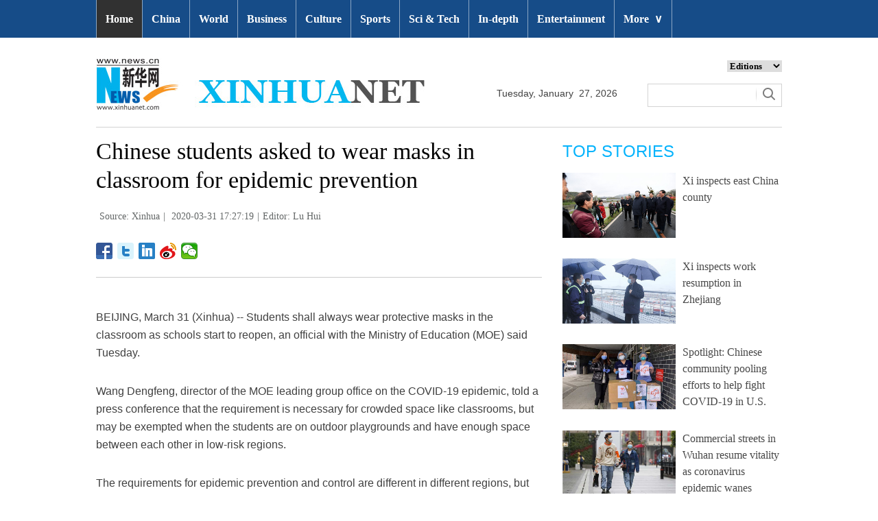

--- FILE ---
content_type: text/html; charset=utf-8
request_url: http://www.xinhuanet.com/english/2020-03/31/c_138935100.htm
body_size: 6827
content:
<!DOCTYPE html>
<html>
<head>
<meta charset="utf-8" /><meta name="publishid" content="138935100.12.1002.0"/><meta name="pageid" content="2.4.0.0.11110320.0.0.0.0.0.11177.138935100"/>
<meta http-equiv="X-UA-Compatible" content="IE=edge,chrome=1" />
<meta name="renderer" content="webkit" />
<meta content="width=device-width, initial-scale=1.0, minimum-scale=1.0, maximum-scale=1.0,user-scalable=no" name="viewport" />
<meta name="renderer" content="webkit" />
<meta content="telephone=no" name="format-detection" />
<meta content="email=no" name="format-detection" />
<meta name="msapplication-tap-highlight" content="no" />
<script src="http://www.xinhuanet.com/global/js/pageCore.js"></script>
<title>
Chinese students asked to wear masks in classroom for epidemic prevention - Xinhua | English.news.cn
</title>
<link rel="stylesheet" href="http://www.xinhuanet.com/global/css/common.css" />
<link rel="stylesheet" href="http://www.xinhuanet.com/english/static/css/lhr_ENxl_v1.css" />
<script type="text/javascript" src="http://www.news.cn/static/jq.js"></script>
<style>
.dask { position: relative; }
.dask .picleft { position: absolute; left: 0; top: 40%; width: 85px; height: 85px; background: url(http://www.xinhuanet.com/xilan/img0618/picArrow.png) -85px 0 no-repeat; display: none; }
.dask .picright { position: absolute; right: 0; top: 40%; width: 85px; height: 85px; background: url(http://www.xinhuanet.com/xilan/img0618/picArrow.png) 0 0 no-repeat; display: none; }
.mor-kw .bdsharebuttonbox { float: right; }
.mor-kw {
padding-bottom: 48px;
}
</style>
</head>
<body>
<!-- 顶部导航 -->
<div class="nav domPC">
<div class="wrap">
<ul id="nav">
<li class="on"><a href="http://www.xinhuanet.com/english/index.htm" target="_blank">Home</a></li>
<li><a href="http://www.xinhuanet.com/english/china/index.htm" target="_blank">China</a></li>
<li><a href="http://www.xinhuanet.com/english/world/index.htm" target="_blank">World</a> </li>
<li><a href="http://www.xinhuanet.com/english/business/index.htm" target="_blank">Business</a></li>
<li><a href="http://www.xinhuanet.com/english/culture/index.htm" target="_blank">Culture</a></li>
<li><a href="http://www.xinhuanet.com/english/sports/index.htm" target="_blank">Sports</a></li>
<li><a href="http://www.xinhuanet.com/english/sci/index.htm" target="_blank">Sci & Tech</a></li>
<li><a href="http://www.xinhuanet.com/english/indepth/index.htm" target="_blank">In-depth</a></li>
<li><a href="http://www.xinhuanet.com/english/entertainment/index.htm" target="_blank">Entertainment</a></li>
<li class="bor">
<a href="javascript:void(0);">More<span class="jt">&or;</span></a>
<ul>
<li><a href="http://www.xinhuanet.com/english/photo/index.htm" target="_blank">Photos</a></li>
<li><a href="http://www.xinhuanet.com/english/video/index.htm" target="_blank">Video</a></li>
<li><a href="http://www.xinhuanet.com/english/health/index.htm" target="_blank">Health</a></li>
<li><a href="http://www.xinhuanet.com/english/list/latestnews.htm" target="_blank">Latest</a></li>
<li><a href="http://www.xinhuanet.com/english/xinhuanews/index.htm" target="_blank">Xinhua New Media</a></li>
<li><a href="http://www.xinhuanet.com/english/special/index.htm" target="_blank">Special Reports</a></li>
<!--<li><a href="http://forum.home.news.cn/english/" target="_blank">Forum</a></li>-->
<li><a href="http://www.xinhuanet.com/silkroad/english/index.htm" target="_blank">B&R Initiative</a></li>
<!-- <li><a href="http://www.xinhuanet.com/english/bilingual/index.htm" target="_blank">Bilingual Zone</a></li>-->
<li><a href="http://www.xinhuanet.com/english/weekly.htm" target="_blank">Biz China Weekly</a></li>
</ul>
</li>
</ul>
</div>
</div>
<!-- END --> 
<!-- 手机顶部导航 -->
<div class="topbox domMobile clearfix">
<div class="eg-logo left"><a href="http://www.xinhuanet.com/english/"><img src="http://www.newsimg.cn/english/20170321/images/banner.png" /></a> </div>
<div class="menu-logo right"><img src="http://www.newsimg.cn/english/20170321/images/menu.png" /></div>
<div class="menu-close right hide"><img src="http://www.newsimg.cn/english/20170321/images/close.png" /></div>
</div>
<div class="menubox hide">
<ul class="list01 left m-left">
<li><a href="http://www.xinhuanet.com/english/mobile2017/index.htm">Home</a></li>
<li><a href="http://www.xinhuanet.com/english/mobile2017/latest.htm">Latest News</a></li>
<li><a href="http://www.xinhuanet.com/english/mobile2017/china.htm">China</a></li>
<li><a href="http://www.xinhuanet.com/english/mobile2017/world.htm">World</a></li>
<li><a href="http://www.xinhuanet.com/english/mobile2017/business.htm">Business</a></li>
<li><a href="http://www.xinhuanet.com/english/mobile2017/photos.htm">Photos</a></li>
<li><a href="http://www.xinhuanet.com/english/mobile2017/video.htm">Video</a></li>
<li><a href="http://www.xinhuanet.com/english/mobile2017/culture.htm">Culture & Edu</a></li>
<li><a href="http://www.xinhuanet.com/english/mobile2017/sports.htm">Sports</a></li>
<li><a href="http://www.xinhuanet.com/english/mobile2017/scitech.htm">Sci & Tech</a></li>
<li><a href="http://www.xinhuanet.com/english/mobile2017/health.htm">Health</a></li>
<li><a href="http://www.xinhuanet.com/english/mobile2017/special.htm">Special Reports</a></li>
<li><a href="http://www.xinhuanet.com/english/mobile2017/entertainment.htm">Entertainment</a></li>
</ul>
<ul class="list01 right m-right">
<li class="black">Editions</li>
<li><a href="http://www.xinhuanet.com/english/asiapacific/index.htm">Asia & Pacific</a></li>
<li><a href="http://www.xinhuanet.com/english/europe/">Europe</a></li>
<li><a href="http://www.xinhuanet.com/english/africa/">Africa</a></li>
<li><a href="http://www.xinhuanet.com/english/northamerica/index.htm">North America</a></li>
<li><a href="http://news.cn/">中文</a></li>
<li><a href="http://french.xinhuanet.com/jo2016/index.htm">Français</a></li>
<li><a href="http://russian.news.cn/olympics2016/index.htm">Русский</a></li>
<li><a href="http://german.xinhuanet.com/Olympiaderio/index.htm">Deutsch</a></li>
<li><a href="http://spanish.xinhuanet.com/temas/jjoo2016/index.htm">Español</a></li>
<li><a href="http://arabic.news.cn/2016liyueaoyunhui/index.htm">عربي</a></li>
<li><a href="http://kr.xinhuanet.com/specials/pt/2016/ly/index.htm">한국어</a></li>
<li><a href="http://jp.xinhuanet.com/2016liyueaoyun/index.htm">日本語</a></li>
<li><a href="http://portuguese.xinhuanet.com/index.htm">Português</a></li>
</ul>
</div>
<!-- END -->
<div class="line_box domPC">
<div class="con_box">
<!-- logo -->
<div class="con_logo">
<div class="logo fl"> <img src="http://www.xinhuanet.com/english/20161108new/images/logo.jpg" width="479" height="75" /> </div>
<div class="date fl">
<div id="Date"></div>
</div>
<div class="sreach_box fl">
<div class="slect_box">
<select class="slect" onchange="javascript:window.open(this.options[this.selectedIndex].value);this.selectedIndex=0">
<option selected="">Editions</option>
<option value="http://www.xinhuanet.com/english2010/index.htm">Global Edition </option>
<option value="http://www.xinhuanet.com/english2010/china/index.htm">China Edition</option>
<option value="http://www.xinhuanet.com/english/africa/">Africa Edition</option>
<option value="http://www.xinhuanet.com/english/europe">Europe Edition</option>
<option value="http://www.xinhuanet.com/english/asiapacific/index.htm">Asia &amp; Pacific</option>
<option value="http://www.arabic.xinhuanet.com/arabic/index.htm">عربي</option>
<option value="http://www.xinhuanet.com/">Chinese(GB)</option>
<option value="http://big5.xinhuanet.com/gate/big5/www.xinhuanet.com">Chinese(Big5)</option>
<option value="http://www.french.xinhuanet.com/french/index.htm">Français</option>
<option value="http://jp.xinhuanet.com/">日本語</option>
<option value="http://www.russian.xinhuanet.com/russian/index.htm">русский</option>
<option value="http://spanish.xinhuanet.com/">Español</option>
<option value="http://Kr.xinhuanet.com/">한국어</option>
<option value="http://german.xinhuanet.com/">Deutsch</option>
<option value="http://portuguese.xinhuanet.com/index.htm">Português</option>
<option value="http://www.xinhuanet.com/english/northamerica/index.htm">North America</option>
</select>
</div>
<div class="clearfix"></div>
<div class="sreach">
<form id="f2" name="f2" action="http://search.news.cn/language/search.jspa" method="get" target="_blank">
<div id="search" align="center">
<input type="hidden" name="id" value="en" />
<input type="hidden" name="t" value="1" />
<input type="hidden" name="t1" value="0" />
<input type="hidden" name="ss" value="" />
<input type="hidden" name="ct" value="" />
<table width="196" border="0" cellspacing="0" cellpadding="0">
<tr>
<td class="sreach_v1"><input name="n1" type="text" class="username" id="inputwd" size="60" /></td>
<td class="sreach_v2"><input type="image" src="http://www.xinhuanet.com/english/20161108new/images/sreach.jpg" /></td>
</tr>
</table>
</div>
</form>
</div>
</div>
</div>
</div>
</div>
<div class="main clearfix">
<div class="main-left">
<h1 class="Btitle">
Chinese students asked to wear masks in classroom for epidemic prevention 
</h1>
<div class="wzzy">
<i class="source"> Source: Xinhua</i>|<i class="time"> 2020-03-31 17:27:19</i>|<i class="editor domPcc">Editor:  Lu Hui</i>
</div>
<div class="bdsharebuttonbox"> <a href="#" class="bds_fbook" data-cmd="fbook" title="分享到Facebook"></a> <a href="#" class="bds_twi" data-cmd="twi" title="分享到Twitter"></a> <a href="#" class="bds_linkedin" data-cmd="linkedin" title="分享到linkedin"></a> <a href="#" class="bds_tsina" data-cmd="tsina" title="分享到新浪微博"></a> <a href="#" class="bds_weixin" data-cmd="weixin" title="分享到微信"></a> </div>
<div class="xhapp" style="display:none;"><a href="http://www.news.cn/mobile/xhxw/syzt/index.htm" target="_blank"><img src="http://www.xinhuanet.com/english/static/images/Eng_xhApp_v1.png" width="145" height="30" /></a></div>
<div class="clearfix"></div>
<div class="content">
<div class="Videobox">
<div class="topVideo">
<iframe src=" " class="video-frame"></iframe>    
<div class="topVideo-tit clearfix" style="top: 0px;"><span class="topVideo-tit-cont">Video Player</span><span class="topVideo-closeBtn">Close</span></div>
</div>
</div>
<p>BEIJING, March 31 (Xinhua) -- Students shall always wear protective masks in the classroom as schools start to reopen, an official with the Ministry of Education (MOE) said Tuesday.</p>
<p>Wang Dengfeng, director of the MOE leading group office on the COVID-19 epidemic, told a press conference that the requirement is necessary for crowded space like classrooms, but may be exempted when the students are on outdoor playgrounds and have enough space between each other in low-risk regions.</p>
<p>The requirements for epidemic prevention and control are different in different regions, but ensuring safety is a prerequisite for schools to open for the new semester, said Wang, adding that the ministry has required all schools to formulate detailed emergency plans.</p>
<p>He also highlighted the role of psychological counseling and assistance to teachers and students amid the epidemic. </p> 
</div>
<div class="more-con domPC">
<div class="mor-kw">
<span style="display:none">KEY WORDS:</span><i style="display:none"> </i>
<div class="bdsharebuttonbox"> <a href="#" class="bds_fbook" data-cmd="fbook" title="分享到Facebook"></a> <a href="#" class="bds_twi" data-cmd="twi" title="分享到Twitter"></a> <a href="#" class="bds_linkedin" data-cmd="linkedin" title="分享到linkedin"></a> <a href="#" class="bds_tsina" data-cmd="tsina" title="分享到新浪微博"></a> <a href="#" class="bds_weixin" data-cmd="weixin" title="分享到微信"></a> </div>
</div>
<div class="mor-mk">
<div class="lmt">YOU MAY LIKE</div>
 
</div>
<div class="mor-tp">
<div class="lmt">MORE PHOTOS</div>
<ul>
<li>
<a href="http://www.xinhuanet.com/english/2020-03/31/c_138934397.htm" target="_blank"><img src="http://www.xinhuanet.com/english/titlepic/138934397_1585631436199_title1n.jpg" alt="Cole flower fields seen in Henan, C China" /></a>     
<h3><a href="http://www.xinhuanet.com/english/2020-03/31/c_138934397.htm" target="_blank">Cole flower fields seen in Henan, C China</a></h3>
</li>
<li>
<a href="http://www.xinhuanet.com/english/2020-03/31/c_138932532.htm" target="_blank"><img src="http://www.xinhuanet.com/english/titlepic/138932532_1585614957502_title1n.jpg" alt="Chinese community pooling efforts to help fight COVID-19 in U.S." /></a>     
<h3><a href="http://www.xinhuanet.com/english/2020-03/31/c_138932532.htm" target="_blank">Chinese community pooling efforts to help fight COVID-19 in U.S.</a></h3>
</li>
<li>
<a href="http://www.xinhuanet.com/english/2020-03/31/c_138932830.htm" target="_blank"><img src="http://www.xinhuanet.com/english/titlepic/138932830_1585611819698_title1n.jpg" alt="Train compartment converted into quarantine ward in E Pakistan" /></a>     
<h3><a href="http://www.xinhuanet.com/english/2020-03/31/c_138932830.htm" target="_blank">Train compartment converted into quarantine ward in E Pakistan</a></h3>
</li>
</ul>
<ul>
<li>
<a href="http://www.xinhuanet.com/english/2020-03/30/c_138931591.htm" target="_blank"><img src="http://www.xinhuanet.com/english/titlepic/138931591_1585612556496_title1n.jpg" alt="Fear of COVID-19 outbreak mounts among displaced Yemenis" /></a>     
<h3><a href="http://www.xinhuanet.com/english/2020-03/30/c_138931591.htm" target="_blank">Fear of COVID-19 outbreak mounts among displaced Yemenis</a></h3>
</li>
<li>
<a href="http://www.xinhuanet.com/english/2020-03/31/c_138932826.htm" target="_blank"><img src="http://www.xinhuanet.com/english/titlepic/138932826_1585612062074_title1n.jpg" alt="Bear hunt initiative launched in Australia amid COVID-19 pandemic" /></a>     
<h3><a href="http://www.xinhuanet.com/english/2020-03/31/c_138932826.htm" target="_blank">Bear hunt initiative launched in Australia amid COVID-19 pandemic</a></h3>
</li>
<li>
<a href="http://www.xinhuanet.com/english/2020-03/31/c_138932489.htm" target="_blank"><img src="http://www.xinhuanet.com/english/titlepic/138932489_1585611113951_title1n.jpg" alt="U.S. Navy ship arrives in NYC to ease pressure on city hospitals" /></a>     
<h3><a href="http://www.xinhuanet.com/english/2020-03/31/c_138932489.htm" target="_blank">U.S. Navy ship arrives in NYC to ease pressure on city hospitals</a></h3>
</li>
</ul> 
</div>
</div>
</div>
<div class="main-right domPC">
<div class="lmt">TOP STORIES</div>
<div class="imgbox">
<ul>
<li>
<a href="http://www.xinhuanet.com/english/2020-03/30/c_138931963.htm" target="_blank"><img src="http://www.xinhuanet.com/english/titlepic/1125790535_1585578247267_title1n.jpg" alt="Xi inspects east China county" /></a>   
<p><a href="http://www.xinhuanet.com/english/2020-03/30/c_138931963.htm" target="_blank">Xi inspects east China county</a></p>
</li>
<li>
<a href="http://www.xinhuanet.com/english/2020-03/29/c_138928587.htm" target="_blank"><img src="http://www.xinhuanet.com/english/titlepic/1125785313_1585492552310_title1n.jpg" alt="Xi inspects work resumption in Zhejiang" /></a>   
<p><a href="http://www.xinhuanet.com/english/2020-03/29/c_138928587.htm" target="_blank">Xi inspects work resumption in Zhejiang</a></p>
</li>
<li>
<a href="http://www.xinhuanet.com/english/2020-03/31/c_138932532.htm" target="_blank"><img src="http://www.xinhuanet.com/english/titlepic/1125791415_1585615548836_title1n.jpg" alt="Spotlight: Chinese community pooling efforts to help fight COVID-19 in U.S." /></a>   
<p><a href="http://www.xinhuanet.com/english/2020-03/31/c_138932532.htm" target="_blank">Spotlight: Chinese community pooling efforts to help fight COVID-19 in U.S.</a></p>
</li>
<li>
<a href="http://www.xinhuanet.com/english/2020-03/31/c_138932784.htm" target="_blank"><img src="http://www.xinhuanet.com/english/titlepic/1125790987_1585612658689_title1n.jpg" alt="Commercial streets in Wuhan resume vitality as coronavirus epidemic wanes" /></a>   
<p><a href="http://www.xinhuanet.com/english/2020-03/31/c_138932784.htm" target="_blank">Commercial streets in Wuhan resume vitality as coronavirus epidemic wanes</a></p>
</li>
</ul> 
</div>
<div class="lmt">EDITOR’S CHOICE</div>
<div class="textbox">
<ul>
<li><i>/</i> 01. <a href="http://www.xinhuanet.com/english/2020-03/30/c_138931743.htm" target="_blank">Chinese customs toughens measures to curb COVID-19 import</a></li>
<li><i>/</i> 02. <a href="http://www.xinhuanet.com/english/2020-03/31/c_138932534.htm" target="_blank">U.S. has over 160,000 COVID-19 cases -- Johns Hopkins University</a></li>
<li><i>/</i> 03. <a href="http://www.xinhuanet.com/english/2020-03/31/c_138932480.htm" target="_blank">COVID-19 cases in Europe near 400,000, Italy's top 100,000</a></li>
<li><i>/</i> 04. <a href="http://www.xinhuanet.com/english/2020-03/31/c_138932548.htm" target="_blank">1 million people tested for COVID-19 in U.S.</a></li>
<li><i>/</i> 05. <a href="http://www.xinhuanet.com/english/2020-03/31/c_138932462.htm" target="_blank">Trump, Putin talk over phone on COVID-19, global issues</a></li>
</ul> 
</div>
<div class="lmt">MOST VIEWED</div>
<div class="imgbox">
<ul>
<li>
<a href="http://www.xinhuanet.com/english/2020-03/27/c_138922418.htm" target="_blank"><img src="http://www.xinhuanet.com/english/titlepic/138922418_1585285526220_title1n.jpg" alt="Spring scenery of Yanshanhong Village in Chongqing" /></a>    
<p><a href="http://www.xinhuanet.com/english/2020-03/27/c_138922418.htm" target="_blank">Spring scenery of Yanshanhong Village in Chongqing</a></p>
</li>
<li>
<a href="http://www.xinhuanet.com/english/2020-03/22/c_138904740.htm" target="_blank"><img src="http://www.xinhuanet.com/english/titlepic/138904740_1584867631516_title1n.jpg" alt="Spring scenery of Wushan scenic spot in Fuzhou" /></a>    
<p><a href="http://www.xinhuanet.com/english/2020-03/22/c_138904740.htm" target="_blank">Spring scenery of Wushan scenic spot in Fuzhou</a></p>
</li>
<li>
<a href="http://www.xinhuanet.com/english/2020-03/20/c_138899123.htm" target="_blank"><img src="http://www.xinhuanet.com/english/titlepic/138899123_1584702192769_title1n.jpg" alt="In pics: giant panda &quot;Gong Gong&quot;" /></a>    
<p><a href="http://www.xinhuanet.com/english/2020-03/20/c_138899123.htm" target="_blank">In pics: giant panda "Gong Gong"</a></p>
</li>
<li>
<a href="http://www.xinhuanet.com/english/2020-03/22/c_138905343.htm" target="_blank"><img src="http://www.xinhuanet.com/english/titlepic/138905343_1584887103733_title1n.jpg" alt="Kingfishers spotted at park in Fuzhou" /></a>    
<p><a href="http://www.xinhuanet.com/english/2020-03/22/c_138905343.htm" target="_blank">Kingfishers spotted at park in Fuzhou</a></p>
</li>
</ul> 
</div>
</div>
</div>
<div id="backTopBtn" class="backtotop hide"></div>
<!-- Explore -->
<div class="explore_box domPC">
<div class="con_box">
<div class="exp_tit fl"> EXPLORE XINHUANET </div>
<ul class="exp_con fr">
<li>
<div class="exp_con_tit1">News</div>
<ul class="list14 clearfix">
<li><a href="http://www.xinhuanet.com/english/china/index.htm" target="_blank">China</a></li>
<li><a href="http://www.xinhuanet.com/english/world/index.htm" target="_blank">World</a></li>
<li><a href="http://www.xinhuanet.com/english/business/index.htm" target="_blank">Business</a></li>
<li><a href="http://www.xinhuanet.com/english/culture/index.htm" target="_blank">Culture Edu</a></li>
<li><a href="http://www.xinhuanet.com/english/sports/index.htm" target="_blank">Sports</a></li>
<li><a href="http://www.xinhuanet.com/english/sci" target="_blank">Sci Tech</a></li>
<li><a href="http://www.xinhuanet.com/english/health/index.htm" target="_blank">Health</a></li>
<li><a href="http://www.xinhuanet.com/english/entertainment" target="_blank">Entertainment</a></li>
</ul> 
</li>
<li>
<div class="exp_con_tit2">Regions</div>
<ul class="list14 clearfix">
<li><a href="http://www.xinhuanet.com/english/asiapacific/2018/index.htm" target="_blank">Asia & Pacific</a></li>
<li><a href="http://www.xinhuanet.com/english/list/World-americas.htm" target="_blank">Americas</a></li>
<li><a href="http://www.xinhuanet.com/english/europe/2018" target="_blank">Europe</a></li>
<li><a href="http://www.xinhuanet.com/english/africa/2018/index.htm" target="_blank">Africa</a></li>
<li><a href="http://www.xinhuanet.com/english/list/World-organizations.htm" target="_blank">Organizations</a></li>
<li><a href="http://www.xinhuanet.com/english/northamerica/2018/index.htm" target="_blank">North America</a></li>
</ul> 
</li>
<li>
<div class="exp_con_tit2">Services</div>
<ul class="list14 clearfix">
<li><a href="http://english.gov.cn/services/investment" target="_blank">Investment</a></li>
<li><a href="http://english.gov.cn/services/doingbusiness" target="_blank">Doing Business</a></li>
<li><a href="http://english.gov.cn/services/workinchina" target="_blank">Work in China</a></li>
<li><a href="http://english.gov.cn/services/studyinchina" target="_blank">Study in China</a></li>
<li><a href="http://english.gov.cn/services/visitchina" target="_blank">Visit in China</a></li>
<li><a href="http://english.gov.cn/services/liveinchina" target="_blank">Live in China</a></li>
<li><a href="http://english.gov.cn/services/2014/09/02/content_281474985233720.htm" target="_blank">Emergency</a></li>
<li><a href="http://www.cma.gov.cn/en2014" target="_blank">Weather</a></li>
</ul> 
</li>
<li>
<div class="exp_con_tit3">More</div>
<ul class="list14 clearfix">
<li><a href="http://www.xinhuanet.com/english/photo" target="_blank">Photos</a></li>
<li><a href="http://www.xinhuanet.com/english/video/index.htm" target="_blank">Video</a></li>
<li><a href="http://www.xinhuanet.com/english/indepth/index.htm" target="_blank">In-depth</a></li>
<li><a href="http://www.xinhuanet.com/english/special" target="_blank">Special Reports</a></li>
<li><a href="http://news.xinhuanet.com/english/2017-04/19/c_136220748.htm" target="_blank"><font color="#faf705">Corrections</font></a></li>
</ul>
</li>
</ul>
</div>
</div>
<!-- END -->
<div class="bdsharebuttonbox domMobile" style="padding-left:2%;"> <a href="#" class="bds_fbook" data-cmd="fbook" title="分享到Facebook"></a> <a href="#" class="bds_twi" data-cmd="twi" title="分享到Twitter"></a> <a href="#" class="bds_linkedin" data-cmd="linkedin" title="分享到linkedin"></a> <a href="#" class="bds_tsina" data-cmd="tsina" title="分享到新浪微博"></a> <a href="#" class="bds_weixin" data-cmd="weixin" title="分享到微信"></a> </div>
<div class="footer">
<script src="http://www.newsres.cn/english/20170508/js/footer.js"></script> 
</div>
<script>
//副题视频新闻
$(function(){
var $vbox = $(".Videobox");
var $vf = $(".topVideo");
var $vfif= $vf.find('iframe')
	if( $vfif.length && $.trim( $vfif.attr("src") ) && $vfif.attr("src").match("vod")){
		$vbox.css({"width":"650px","height":"488px","display":"block","margin":"0 auto"});
//			$vf.css({"width":"650px","height":"488px","display":"block","margin":"0 auto"});
		$vfif.css({"width":"650px","height":"488px","display":"block","margin":"0 auto"});
	}else{
		$vf.hide();
	}
$('.topVideo').hover(function() {
	$(".topVideo-tit").stop(true, true).animate({
		"top": -32
	}, 500);
}, function() {
	$(".topVideo-tit").stop(true, true).animate({
		"top": 0
	}, 500);
});
})
var $topVideoCloseBtn = $(".topVideo-closeBtn");
$topVideoCloseBtn.on("click", function() {
// //console.log(switchKey);
$(this).parents(".Videobox").hide();
$(this).parents().find("iframe").hide().attr("src", "");
//        $(this).parent().siblings(".topVideo-img").show();
});

var isMobile = (/iPad|iPhone|Android|Windows Phone|Nokia/).test(navigator.userAgent);	  //当前访问设备为移动端
if(isMobile){
	//MOB菜单
	$(document).ready(function(){
		$('.menu-logo').click(function(){
			$(this).addClass('hide');
			$('.menu-close').removeClass('hide');
			$('.menubox').removeClass('hide');
			});	
		$('.menu-close').click(function(){
			$(this).addClass('hide');
			$('.menu-logo').removeClass('hide');
			$('.menubox').addClass('hide');
			});	
		}); 
	//MOB视频
		$(function(){
		var $vbox = $(".Videobox");
		var $vf = $(".topVideo");
		var $vfif= $vf.find('iframe')
			if( $vfif.length && $.trim( $vfif.attr("src") ) && $vfif.attr("src").match("vod")){
				$vbox.css({"width":"100%","height":"auto","display":"block","margin":"0 auto"});
	//			$vf.css({"width":"650px","height":"488px","display":"block","margin":"0 auto"});
				$vfif.css({"width":"100%","height":"auto","display":"block","margin":"0 auto"});
			}else{
				$vf.hide();
			}
		$('.topVideo').hover(function() {
			$(".topVideo-tit").stop(true, true).animate({
				"top": -32
			}, 500);
		}, function() {
			$(".topVideo-tit").stop(true, true).animate({
				"top": 0
			}, 500);
		});
	})
}else{
	$(function(){
	var head= document.getElementsByTagName('head')[0]; 
	var script= document.createElement('script'); 
	script.type= 'text/javascript'; 
	script.src= 'http://www.xinhuanet.com/xilan/js/xhPic.js'; 
	head.appendChild(script); 
})
		$(function(){
			var $vbox = $(".Videobox");
			var $vf = $(".topVideo");
			var $vfif= $vf.find('iframe')
				if( $vfif.length && $.trim( $vfif.attr("src") ) && $vfif.attr("src").match("vod")){
					$vbox.css({"width":"650px","height":"488px","display":"block","margin":"0 auto"});
		//			$vf.css({"width":"650px","height":"488px","display":"block","margin":"0 auto"});
					$vfif.css({"width":"650px","height":"488px","display":"block","margin":"0 auto"});
				}else{
					$vf.hide();
				}
			$('.topVideo').hover(function() {
				$(".topVideo-tit").stop(true, true).animate({
					"top": -32
				}, 500);
			}, function() {
				$(".topVideo-tit").stop(true, true).animate({
					"top": 0
				}, 500);
			});
		})
	//视频框缩小
		$(window).scroll(function(){
				t = $(document).scrollTop();
				if(t>900){
				  $('.topVideo').addClass("topVideo-fixed");;
				}else{
				  $('.topVideo').removeClass("topVideo-fixed");
				} 
		 }) 
}

//PC导航

$(document).ready(function() {	
$('#nav li').hover(function() {
	$('ul', this).slideDown(200);
	$(this).children('a:first').addClass("hov");
}, function() {
	$('ul', this).slideUp(100);
	$(this).children('a:first').removeClass("hov");		
});
});

//日期
$(document).ready(function() {
var monthNames = [ "January", "February", "March", "April", "May", "June", "July", "August", "September", "October", "November", "December" ]; 
var dayNames= ["Sunday","Monday","Tuesday","Wednesday","Thursday","Friday","Saturday"]
var newDate = new Date();
newDate.setDate(newDate.getDate());   
$('#Date').html(dayNames[newDate.getDay()]+ ","+ '&nbsp;' + monthNames[newDate.getMonth()] + '&nbsp;' + '' + '&nbsp;' + newDate.getDate() + ','+ '&nbsp;' + newDate.getFullYear());	
}); 


$("#backTopBtn").click(function(){
	$('html,body').animate({ scrollTop: (0) }, 500);	
});
$(window).scroll(function(){
	t = $(document).scrollTop();
	if(t>900){
	  $('#backTopBtn').show();
	}else{
	  $('#backTopBtn').hide();
	} 
}) 
//key
$(function(){
var keyWord=$(".mor-kw").find("i"),
	keyWordTxt=$.trim(keyWord.html()),
	url='http:\/\/search.news.cn\/language\/search.jspa?id=en&t1=0&t=1&ss=&btn=0&np=content&n1='+keyWordTxt+'&ct='+keyWordTxt;
	keyWord.html("<a target='_blank' href='"+url+"'>"+keyWordTxt+"</a>");
})
</script> 
<script>window._bd_share_config={"common":{"bdSnsKey":{},"bdText":"","bdMini":"2","bdMiniList":false,"bdPic":"","bdStyle":"1","bdSize":"24"},"share":{}};with(document)0[(getElementsByTagName('head')[0]||body).appendChild(createElement('script')).src='http://bdimg.share.baidu.com/static/api/js/share.js?v=89860593.js?cdnversion='+~(-new Date()/36e5)];</script>
<div style="display:none"><div id="fwl">010020070750000000000000011102351389351001</div><script type="text/javascript" src="http://webd.home.news.cn/webdig.js?z=1"></script><script type="text/javascript">wd_paramtracker("_wdxid=010020070750000000000000011102351389351001")</script><noscript><img src="http://webd.home.news.cn/1.gif?z=1&_wdxid=010020070750000000000000011102351389351001" border="0" /></noscript></div>   </body>
</html>